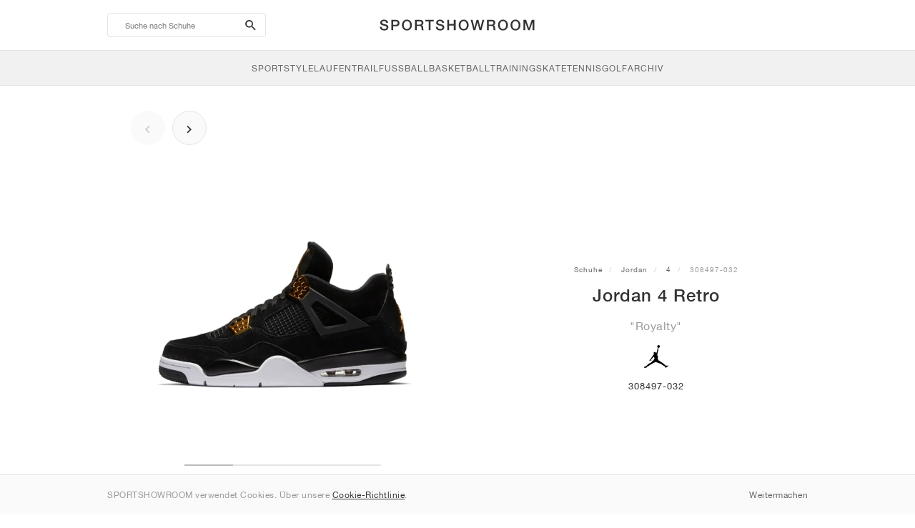

--- FILE ---
content_type: text/html; charset=UTF-8
request_url: https://sportshowroom.at/jordan-4-retro-royalty-308497-032
body_size: 11671
content:
<!DOCTYPE html> <html lang="de-AT" dir="ltr"> <head>  <meta name="ir-site-verification-token" value="-1466194374"/>
<meta name="robots" content="index,follow"/>
<meta charset="utf-8"/>
<meta http-equiv="X-UA-Compatible" content="IE=edge"/>
<meta name="viewport" content="width=device-width, initial-scale=1"/>
<meta name="csrf-token" content="DqnTzzu2hI1gC3foLlYRZSqx6iDsb0w7Szaq0LIH"/>
<meta property="og:type" content="article"/>
<meta property="og:site_name" content="SPORTSHOWROOM"/>
<meta property="fb:app_id" content="2535948399846962"/>
<meta name="twitter:card" content="summary"/>
<meta property="og:url" content="https://sportshowroom.at/jordan-4-retro-royalty-308497-032"/>
<meta name="twitter:url" content="https://sportshowroom.at/jordan-4-retro-royalty-308497-032"/>
<link rel="canonical" href="https://sportshowroom.at/jordan-4-retro-royalty-308497-032"/>
<title>Jordan 4 Retro &quot;Royalty&quot; • Schuhe • Herren • Sportstyle | SPORTSHOWROOM AT</title>
<meta property="og:title" content="Jordan 4 Retro &quot;Royalty&quot; • Schuhe • Herren • Sportstyle | SPORTSHOWROOM AT"/>
<meta name="twitter:title" content="Jordan 4 Retro &quot;Royalty&quot; • Schuhe • Herren • Sportstyle | SPORTSHOWROOM AT"/>
<meta property="og:image" content="https://imagedelivery.net/2DfovxNet9Syc-4xYpcsGg/747f0b3d-1d5a-4e84-3e3e-f4bbdb8a3200/public" itemprop="image"/>
<link rel="apple-touch-icon" sizes="180x180" href="https://sportshowroom.at/themes/sportshowroom/favicons/apple-touch-icon.png?v=10"/>
<link rel="icon" type="image/png" href="https://sportshowroom.at/themes/sportshowroom/favicons/favicon-32x32.png?v=10" sizes="32x32"/>
<link rel="icon" type="image/png" href="https://sportshowroom.at/themes/sportshowroom/favicons/favicon-16x16.png?v=10" sizes="16x16"/>
<link rel="manifest" href="https://sportshowroom.at/themes/sportshowroom/favicons/site.webmanifest?v=10"/>
<link rel="mask-icon" href="https://sportshowroom.at/themes/sportshowroom/favicons/safari-pinned-tab.svg?v=10" color="#5bbad5"/>
<link rel="shortcut icon" href="https://sportshowroom.at/themes/sportshowroom/favicons/favicon.ico?v=10"/>
<meta name="theme-color" content="#ffffff"/>
<meta name="msapplication-config" content="https://sportshowroom.at/themes/sportshowroom/favicons/browserconfig.xml?v=10"/>
<meta name="description" content="Finde deine Jordan 4 Retro &quot;Royalty&quot; 308497-032. Auf Sportshowroom.at entdecken Sie alle 4 Schuhe in Österreich."/>
<meta property="og:description" content="Finde deine Jordan 4 Retro &quot;Royalty&quot; 308497-032. Auf Sportshowroom.at entdecken Sie alle 4 Schuhe in Österreich."/>
<meta name="twitter:description" content="Finde deine Jordan 4 Retro &quot;Royalty&quot; 308497-032. Auf Sportshowroom.at entdecken Sie alle 4 Schuhe in Österreich."/>
<meta name="keywords" content="Jordan 4 308497-032"/> <link href="/build/css/customer.css?id=ad9f1b807aa7d9e8b86e" rel="stylesheet"> <link href="/build/css/sportshowroom.css?id=a8cf15c3094b577abc2c" rel="stylesheet">  <link type="text/css" rel="stylesheet" href="/build/css/product.css?id=4eb1e5e28bc933ae7189">  <noscript> <style> .yesscript { display: none; } </style> </noscript> <script>
    const failed_images = [];
    const failed_image_url = 'https://sportshowroom.at/product/retry-image';
    window.handleFailedImage = function (src) {
        failed_images.push(src);
    };
</script>
 </head> <body id="theme-sportshowroom" class="ltr"> <header onclick="void(0)"> <div class="top-header container"> <i class="search-bar-open xs mdi  mdi-magnify "></i> <i class="click-menu-open xs mdi mdi-menu"></i> <div class="search-bar-container "> <form action="https://sportshowroom.at/schuhe" method="GET" role="form" class="search-bar recaptcha-form" data-recaptcha-action="search">  <button type="submit" class="submit-btn"> <span class="sr-only">search-btn</span> <i class="icon_search mdi mdi-magnify"></i> </button> <button class="close-btn"> <i class="mdi mdi-close"></i> </button> <button class="clear-btn"> <span class="clear-search">Lösch</span> </button> <div class="input-container"> <input name="suche" value="" placeholder="Suche nach Schuhe" autocomplete="off" data-suggestions-url="https://sportshowroom.at/ajax_get_page_suggestions"> </div> </form> <div class="suggestions-container"> <a class="near-me-btn" href="https://sportshowroom.at/schuhe?Reihenfolge=_geo_distance-asc"> <i class="mdi mdi-navigation-variant-outline"></i> Nearby </a> <ul class="suggestions"> </ul> </div> </div> <a href="/" id="home-link">  <img role="img" alt="SPORTSHOWROOM" src="/themes/sportshowroom/images/wordmark.svg?v=3" width="225" height="24">  </a> </div> <div class="bottom-header"> <nav class="click-menu"> <ul class="submenu submenu-0">  <li>  <a href="/schuhe" class="title title-0" >  <span class="title-text">SportStyle</span>  </a>   <a href="/schuhe" class="all-text all-text-0" > All </a>   <ul class="submenu submenu-1">  <li>  <a href="https://sportshowroom.at/nike-schuhe" class="title title-1" >  <span class="title-text">Nike 1</span>  </a>    <ul class="submenu submenu-2">  <li>  <a href="/nike-schuhe" class="title title-2" >  <span class="title-text">Nike</span>  </a>   <a href="/nike-schuhe" class="all-text all-text-2" > All </a>   <ul class="submenu submenu-3">  <li>  <a href="/nike-dunk-sneaker" class="title title-3" >  <span class="title-text">Dunk</span>  </a>    </li>  <li>  <a href="/nike-air-force-1-sneaker" class="title title-3" >  <span class="title-text">Air Force 1</span>  </a>    </li>  <li>  <a href="/nike-blazer-sneaker" class="title title-3" >  <span class="title-text">Blazer</span>  </a>    </li>  <li>  <a href="/nike-cortez-sneaker" class="title title-3" >  <span class="title-text">Cortez</span>  </a>    </li>  <li>  <a href="/nike-vomero-5-sneaker" class="title title-3" >  <span class="title-text">Vomero 5</span>  </a>    </li>  <li>  <a href="/nike-v2k-run-sneaker" class="title title-3" >  <span class="title-text">V2K Run</span>  </a>    </li>  <li>  <a href="/nike-p-6000-sneaker" class="title title-3" >  <span class="title-text">P-6000</span>  </a>    </li>  <li>  <a href="/nike-v5-rnr-sneaker" class="title title-3" >  <span class="title-text">V5 RNR</span>  </a>    </li>  <li>  <a href="/nike-initiator-sneaker" class="title title-3" >  <span class="title-text">Initiator</span>  </a>    </li>  <li>  <a href="/nike-air-superfly-sneaker" class="title title-3" >  <span class="title-text">Air Superfly</span>  </a>    </li>  <li>  <a href="/nike-shox-sneaker" class="title title-3" >  <span class="title-text">Shox</span>  </a>    </li>  <li>  <a href="/nike-air-pegasus-2005-sneaker" class="title title-3" >  <span class="title-text">Air Pegasus 2005</span>  </a>    </li>  <li>  <a href="/nike-astrograbber-sneaker" class="title title-3" >  <span class="title-text">Astrograbber</span>  </a>    </li>  <li>  <a href="/nike-field-general-sneaker" class="title title-3" >  <span class="title-text">Field General</span>  </a>    </li>  <li>  <a href="/nike-killshot-2-sneaker" class="title title-3" >  <span class="title-text">Killshot 2</span>  </a>    </li>  <li>  <a href="/nike-total-90-sneaker" class="title title-3" >  <span class="title-text">Total 90</span>  </a>    </li>  <li>  <a href="/nike-ava-rover-sneaker" class="title title-3" >  <span class="title-text">Ava Rover</span>  </a>    </li>  <li>  <a href="/nike-rejuven8-schuhe" class="title title-3" >  <span class="title-text">Rejuven8</span>  </a>    </li>  <li>  <a href="/nike-air-rift-sneaker" class="title title-3" >  <span class="title-text">Air Rift</span>  </a>    </li>  </ul>  </li>  </ul>  </li>  <li>  <a href="https://sportshowroom.at/nike-schuhe" class="title title-1" >  <span class="title-text">Nike 2</span>  </a>    <ul class="submenu submenu-2">  <li>  <a href="/nike-air-max-schuhe" class="title title-2" >  <span class="title-text">Air Max</span>  </a>   <a href="/nike-air-max-schuhe" class="all-text all-text-2" > All </a>   <ul class="submenu submenu-3">  <li>  <a href="/nike-air-max-1-sneaker" class="title title-3" >  <span class="title-text">1</span>  </a>    </li>  <li>  <a href="/nike-air-max-90-sneaker" class="title title-3" >  <span class="title-text">90</span>  </a>    </li>  <li>  <a href="/nike-air-max-95-sneaker" class="title title-3" >  <span class="title-text">95</span>  </a>    </li>  <li>  <a href="/nike-air-max-97-sneaker" class="title title-3" >  <span class="title-text">97</span>  </a>    </li>  <li>  <a href="/nike-air-max-plus-sneaker" class="title title-3" >  <span class="title-text">Plus</span>  </a>    </li>  <li>  <a href="/nike-vapormax-sneaker" class="title title-3" >  <span class="title-text">VaporMax</span>  </a>    </li>  <li>  <a href="/nike-air-max-270-sneaker" class="title title-3" >  <span class="title-text">270</span>  </a>    </li>  <li>  <a href="/nike-air-max-dn-sneaker" class="title title-3" >  <span class="title-text">Dn</span>  </a>    </li>  <li>  <a href="/nike-air-max-sndr-sneaker" class="title title-3" >  <span class="title-text">SNDR</span>  </a>    </li>  <li>  <a href="/nike-air-180-sneaker" class="title title-3" >  <span class="title-text">180</span>  </a>    </li>  <li>  <a href="/nike-air-max-tl-2-5-sneaker" class="title title-3" >  <span class="title-text">TL 2.5</span>  </a>    </li>  <li>  <a href="/nike-air-max-portal-sneaker" class="title title-3" >  <span class="title-text">Portal</span>  </a>    </li>  <li>  <a href="/nike-air-max-muse-sneaker" class="title title-3" >  <span class="title-text">Muse</span>  </a>    </li>  <li>  <a href="/nike-air-max-craze-sneaker" class="title title-3" >  <span class="title-text">Craze</span>  </a>    </li>  <li>  <a href="/nike-air-max-moto-2k-sneaker" class="title title-3" >  <span class="title-text">Moto 2K</span>  </a>    </li>  <li>  <a href="/nike-air-max-phenomena-sneaker" class="title title-3" >  <span class="title-text">Phenomena</span>  </a>    </li>  <li>  <a href="/nike-air-max-1000-sneaker" class="title title-3" >  <span class="title-text">1000</span>  </a>    </li>  </ul>  </li>  </ul>  </li>  <li>  <a href="https://sportshowroom.at/nike-schuhe" class="title title-1" >  <span class="title-text">Nike 3</span>  </a>    <ul class="submenu submenu-2">  <li>  <a href="/adidas-schuhe" class="title title-2" >  <span class="title-text">adidas</span>  </a>   <a href="/adidas-schuhe" class="all-text all-text-2" > All </a>   <ul class="submenu submenu-3">  <li>  <a href="/adidas-samba-sneaker" class="title title-3" >  <span class="title-text">Samba</span>  </a>    </li>  <li>  <a href="/adidas-gazelle-sneaker" class="title title-3" >  <span class="title-text">Gazelle</span>  </a>    </li>  <li>  <a href="/adidas-superstar-sneaker" class="title title-3" >  <span class="title-text">Superstar</span>  </a>    </li>  <li>  <a href="/adidas-handball-spezial-sneaker" class="title title-3" >  <span class="title-text">Handball Spezial</span>  </a>    </li>  <li>  <a href="/adidas-campus-00s-sneaker" class="title title-3" >  <span class="title-text">Campus 00s</span>  </a>    </li>  <li>  <a href="/adidas-sl-72-sneaker" class="title title-3" >  <span class="title-text">SL 72</span>  </a>    </li>  <li>  <a href="/adidas-jabbar-sneaker" class="title title-3" >  <span class="title-text">Jabbar</span>  </a>    </li>  <li>  <a href="/adidas-taekwondo-sneaker" class="title title-3" >  <span class="title-text">Taekwondo</span>  </a>    </li>  <li>  <a href="/adidas-tokyo-sneaker" class="title title-3" >  <span class="title-text">Tokyo</span>  </a>    </li>  <li>  <a href="/adidas-japan-sneaker" class="title title-3" >  <span class="title-text">Japan</span>  </a>    </li>  <li>  <a href="/adidas-adizero-aruku-sneaker" class="title title-3" >  <span class="title-text">Adizero Aruku</span>  </a>    </li>  <li>  <a href="/adidas-lightblaze-sneaker" class="title title-3" >  <span class="title-text">Lightblaze</span>  </a>    </li>  <li>  <a href="/adidas-megaride-sneaker" class="title title-3" >  <span class="title-text">Megaride</span>  </a>    </li>  <li>  <a href="/adidas-adiracer-sneaker" class="title title-3" >  <span class="title-text">Adiracer</span>  </a>    </li>  <li>  <a href="/adidas-italia-sneaker" class="title title-3" >  <span class="title-text">Italia</span>  </a>    </li>  <li>  <a href="/adidas-forum-sneaker" class="title title-3" >  <span class="title-text">Forum</span>  </a>    </li>  <li>  <a href="/adidas-hamburg-sneaker" class="title title-3" >  <span class="title-text">Hamburg</span>  </a>    </li>  </ul>  </li>  </ul>  </li>  <li>  <a href="https://sportshowroom.at/nike-schuhe" class="title title-1" >  <span class="title-text">Nike 4</span>  </a>    <ul class="submenu submenu-2">  <li>  <a href="/jordan-sneaker" class="title title-2" >  <span class="title-text">Jordan</span>  </a>   <a href="/jordan-sneaker" class="all-text all-text-2" > All </a>   <ul class="submenu submenu-3">  <li>  <a href="/jordan-1-sneaker" class="title title-3" >  <span class="title-text">1</span>  </a>    </li>  <li>  <a href="/jordan-2-sneaker" class="title title-3" >  <span class="title-text">2</span>  </a>    </li>  <li>  <a href="/jordan-3-sneaker" class="title title-3" >  <span class="title-text">3</span>  </a>    </li>  <li>  <a href="/jordan-4-sneaker" class="title title-3" >  <span class="title-text">4</span>  </a>    </li>  <li>  <a href="/jordan-5-sneaker" class="title title-3" >  <span class="title-text">5</span>  </a>    </li>  <li>  <a href="/jordan-6-sneaker" class="title title-3" >  <span class="title-text">6</span>  </a>    </li>  <li>  <a href="/jordan-11-sneaker" class="title title-3" >  <span class="title-text">11</span>  </a>    </li>  <li>  <a href="/jordan-12-sneaker" class="title title-3" >  <span class="title-text">12</span>  </a>    </li>  <li>  <a href="/jordan-13-sneaker" class="title title-3" >  <span class="title-text">13</span>  </a>    </li>  <li>  <a href="/jordan-14-sneaker" class="title title-3" >  <span class="title-text">14</span>  </a>    </li>  <li>  <a href="/jordan-flight-court-sneaker" class="title title-3" >  <span class="title-text">Flight Court</span>  </a>    </li>  <li>  <a href="/jordan-spizike-sneaker" class="title title-3" >  <span class="title-text">Spizike</span>  </a>    </li>  <li>  <a href="/jordan-trunner-sneaker" class="title title-3" >  <span class="title-text">Trunner</span>  </a>    </li>  <li>  <a href="/jordan-mule-schuhe" class="title title-3" >  <span class="title-text">Mule</span>  </a>    </li>  <li>  <a href="/jordan-legacy-312-sneaker" class="title title-3" >  <span class="title-text">Legacy 312</span>  </a>    </li>  <li>  <a href="/jordan-jumpman-jack-sneaker" class="title title-3" >  <span class="title-text">Jumpman Jack</span>  </a>    </li>  </ul>  </li>  </ul>  </li>  <li>  <a href="https://sportshowroom.at/nike-schuhe" class="title title-1" >  <span class="title-text">Nike 5</span>  </a>    <ul class="submenu submenu-2">  <li>  <a href="/new-balance-schuhe" class="title title-2" >  <span class="title-text">New Balance</span>  </a>   <a href="/new-balance-schuhe" class="all-text all-text-2" > All </a>   <ul class="submenu submenu-3">  <li>  <a href="/new-balance-327-sneaker" class="title title-3" >  <span class="title-text">327</span>  </a>    </li>  <li>  <a href="/new-balance-550-sneaker" class="title title-3" >  <span class="title-text">550</span>  </a>    </li>  <li>  <a href="/new-balance-530-sneaker" class="title title-3" >  <span class="title-text">530</span>  </a>    </li>  <li>  <a href="/new-balance-2002r-sneaker" class="title title-3" >  <span class="title-text">2002R</span>  </a>    </li>  <li>  <a href="/new-balance-1906-sneaker" class="title title-3" >  <span class="title-text">1906</span>  </a>    </li>  <li>  <a href="/new-balance-9060-sneaker" class="title title-3" >  <span class="title-text">9060</span>  </a>    </li>  <li>  <a href="/new-balance-480-sneaker" class="title title-3" >  <span class="title-text">480</span>  </a>    </li>  <li>  <a href="/new-balance-990-sneaker" class="title title-3" >  <span class="title-text">990</span>  </a>    </li>  <li>  <a href="/new-balance-991-sneaker" class="title title-3" >  <span class="title-text">991</span>  </a>    </li>  <li>  <a href="/new-balance-t500-sneaker" class="title title-3" >  <span class="title-text">T500</span>  </a>    </li>  <li>  <a href="/new-balance-1000-sneaker" class="title title-3" >  <span class="title-text">1000</span>  </a>    </li>  <li>  <a href="/new-balance-740-sneaker" class="title title-3" >  <span class="title-text">740</span>  </a>    </li>  <li>  <a href="/new-balance-2010-sneaker" class="title title-3" >  <span class="title-text">2010</span>  </a>    </li>  <li>  <a href="/new-balance-471-sneaker" class="title title-3" >  <span class="title-text">471</span>  </a>    </li>  <li>  <a href="/new-balance-allerdale-sneaker" class="title title-3" >  <span class="title-text">Allerdale</span>  </a>    </li>  <li>  <a href="/new-balance-2000-sneaker" class="title title-3" >  <span class="title-text">2000</span>  </a>    </li>  <li>  <a href="/new-balance-204l-sneaker" class="title title-3" >  <span class="title-text">204L</span>  </a>    </li>  <li>  <a href="/new-balance-860v2-sneaker" class="title title-3" >  <span class="title-text">860v2</span>  </a>    </li>  </ul>  </li>  </ul>  </li>  <li>  <a href="https://sportshowroom.at/nike-schuhe" class="title title-1" >  <span class="title-text">Nike 6</span>  </a>    <ul class="submenu submenu-2">  <li>  <a href="/asics-schuhe" class="title title-2" >  <span class="title-text">ASICS</span>  </a>   <a href="/asics-schuhe" class="all-text all-text-2" > All </a>   <ul class="submenu submenu-3">  <li>  <a href="/asics-gel-kayano-14-sneaker" class="title title-3" >  <span class="title-text">Gel-Kayano 14</span>  </a>    </li>  <li>  <a href="/asics-gel-kayano-20-sneaker" class="title title-3" >  <span class="title-text">Gel-Kayano 20</span>  </a>    </li>  <li>  <a href="/asics-gel-nimbus-10-1-sneaker" class="title title-3" >  <span class="title-text">Gel-Nimbus 10.1</span>  </a>    </li>  <li>  <a href="/asics-gel-nimbus-9-sneaker" class="title title-3" >  <span class="title-text">Gel-Nimbus 9</span>  </a>    </li>  <li>  <a href="/asics-gel-nyc-sneaker" class="title title-3" >  <span class="title-text">Gel-NYC</span>  </a>    </li>  <li>  <a href="/asics-gel-1130-sneaker" class="title title-3" >  <span class="title-text">Gel-1130</span>  </a>    </li>  <li>  <a href="/asics-gt-2160-sneaker" class="title title-3" >  <span class="title-text">GT-2160</span>  </a>    </li>  <li>  <a href="/asics-gel-quantum-sneaker" class="title title-3" >  <span class="title-text">Gel-Quantum</span>  </a>    </li>  <li>  <a href="/asics-gel-venture-6-sneaker" class="title title-3" >  <span class="title-text">Gel-Venture 6</span>  </a>    </li>  <li>  <a href="/asics-gel-kinetic-fluent-sneaker" class="title title-3" >  <span class="title-text">Gel-Kinetic Fluent</span>  </a>    </li>  <li>  <a href="/asics-gel-ds-trainer-14-sneaker" class="title title-3" >  <span class="title-text">Gel-DS Trainer 14</span>  </a>    </li>  <li>  <a href="/asics-gel-k1011-sneaker" class="title title-3" >  <span class="title-text">Gel-K1011</span>  </a>    </li>  <li>  <a href="/asics-gel-kayano-12-1-sneaker" class="title title-3" >  <span class="title-text">Gel-Kayano 12.1</span>  </a>    </li>  <li>  <a href="/asics-gel-cumulus-16-sneaker" class="title title-3" >  <span class="title-text">Gel-Cumulus 16</span>  </a>    </li>  </ul>  </li>  </ul>  </li>  <li>  <a href="https://sportshowroom.at/nike-schuhe" class="title title-1" >  <span class="title-text">Nike 7</span>  </a>    <ul class="submenu submenu-2">  <li>  <a href="/puma-schuhe" class="title title-2" >  <span class="title-text">PUMA</span>  </a>   <a href="/puma-schuhe" class="all-text all-text-2" > All </a>   <ul class="submenu submenu-3">  <li>  <a href="/puma-suede-sneaker" class="title title-3" >  <span class="title-text">Suede</span>  </a>    </li>  <li>  <a href="/puma-suede-xl-sneaker" class="title title-3" >  <span class="title-text">Suede XL</span>  </a>    </li>  <li>  <a href="/puma-palermo-sneaker" class="title title-3" >  <span class="title-text">Palermo</span>  </a>    </li>  <li>  <a href="/puma-speedcat-sneaker" class="title title-3" >  <span class="title-text">Speedcat</span>  </a>    </li>  <li>  <a href="/puma-mostro-sneaker" class="title title-3" >  <span class="title-text">Mostro</span>  </a>    </li>  <li>  <a href="/puma-inhale-sneaker" class="title title-3" >  <span class="title-text">Inhale</span>  </a>    </li>  <li>  <a href="/puma-h-street-sneaker" class="title title-3" >  <span class="title-text">H-Street</span>  </a>    </li>  <li>  <a href="/puma-king-indoor-sneaker" class="title title-3" >  <span class="title-text">King Indoor</span>  </a>    </li>  <li>  <a href="/puma-v-s1-sneaker" class="title title-3" >  <span class="title-text">V-S1</span>  </a>    </li>  </ul>  </li>  <li>  <a href="/schuhe" class="title title-2" >  <span class="title-text">Brands</span>  </a>   <a href="/schuhe" class="all-text all-text-2" > All </a>   <ul class="submenu submenu-3">  <li>  <a href="/on-schuhe" class="title title-3" >  <span class="title-text">On</span>  </a>    </li>  <li>  <a href="/converse-sneaker" class="title title-3" >  <span class="title-text">Converse</span>  </a>    </li>  <li>  <a href="/vans-schuhe" class="title title-3" >  <span class="title-text">Vans</span>  </a>    </li>  <li>  <a href="/hoka-schuhe" class="title title-3" >  <span class="title-text">HOKA</span>  </a>    </li>  <li>  <a href="/saucony-schuhe" class="title title-3" >  <span class="title-text">Saucony</span>  </a>    </li>  <li>  <a href="/salomon-schuhe" class="title title-3" >  <span class="title-text">Salomon</span>  </a>    </li>  <li>  <a href="/mizuno-schuhe" class="title title-3" >  <span class="title-text">Mizuno</span>  </a>    </li>  </ul>  </li>  </ul>  </li>  </ul>  </li>  <li>  <a href="/schuhe" class="title title-0" >  <span class="title-text">Laufen</span>  </a>   <a href="/schuhe" class="all-text all-text-0" > All </a>   <ul class="submenu submenu-1">  <li>  <a href="https://sportshowroom.at/jordan-sneaker" class="title title-1" >  <span class="title-text">Jordan row 1</span>  </a>    <ul class="submenu submenu-2">  <li>  <a href="/nike-schuhe" class="title title-2" >  <span class="title-text">Nike</span>  </a>   <a href="/nike-schuhe" class="all-text all-text-2" > All </a>   <ul class="submenu submenu-3">  <li>  <a href="/nike-alphafly-laufschuhe" class="title title-3" >  <span class="title-text">Alphafly</span>  </a>    </li>  <li>  <a href="/nike-vaporfly-laufschuhe" class="title title-3" >  <span class="title-text">Vaporfly</span>  </a>    </li>  <li>  <a href="/nike-zoom-fly-laufschuhe" class="title title-3" >  <span class="title-text">Zoom Fly</span>  </a>    </li>  <li>  <a href="/nike-pegasus-laufschuhe" class="title title-3" >  <span class="title-text">Pegasus</span>  </a>    </li>  <li>  <a href="/nike-vomero-laufschuhe" class="title title-3" >  <span class="title-text">Vomero</span>  </a>    </li>  <li>  <a href="/nike-structure-laufschuhe" class="title title-3" >  <span class="title-text">Structure</span>  </a>    </li>  <li>  <a href="/nike-maxfly-sprint-spikes" class="title title-3" >  <span class="title-text">Maxfly</span>  </a>    </li>  <li>  <a href="/nike-dragonfly-langstrecken-spikes" class="title title-3" >  <span class="title-text">Dragonfly</span>  </a>    </li>  <li>  <a href="/nike-victory-langstrecken-spikes" class="title title-3" >  <span class="title-text">Victory</span>  </a>    </li>  </ul>  </li>  </ul>  </li>  <li>  <a href="https://sportshowroom.at/jordan-sneaker" class="title title-1" >  <span class="title-text">Row 2</span>  </a>    <ul class="submenu submenu-2">  <li>  <a href="/adidas-schuhe" class="title title-2" >  <span class="title-text">adidas</span>  </a>   <a href="/adidas-schuhe" class="all-text all-text-2" > All </a>   <ul class="submenu submenu-3">  <li>  <a href="/adidas-4dfwd-laufschuhe" class="title title-3" >  <span class="title-text">4DFWD</span>  </a>    </li>  <li>  <a href="/adidas-supernova-laufschuhe" class="title title-3" >  <span class="title-text">Supernova</span>  </a>    </li>  <li>  <a href="/adidas-adistar-laufschuhe" class="title title-3" >  <span class="title-text">Adistar</span>  </a>    </li>  <li>  <a href="/adidas-ultraboost-laufschuhe" class="title title-3" >  <span class="title-text">Ultraboost</span>  </a>    </li>  <li>  <a href="/adidas-adizero-adios-pro-laufschuhe" class="title title-3" >  <span class="title-text">Adizero Adios Pro</span>  </a>    </li>  <li>  <a href="/adidas-adizero-boston-laufschuhe" class="title title-3" >  <span class="title-text">Adizero Boston</span>  </a>    </li>  <li>  <a href="/adidas-adizero-evo-sl-laufschuhe" class="title title-3" >  <span class="title-text">Adizero EVO SL</span>  </a>    </li>  </ul>  </li>  </ul>  </li>  <li>  <a href="https://sportshowroom.at/jordan-sneaker" class="title title-1" >  <span class="title-text">Row 3</span>  </a>    <ul class="submenu submenu-2">  <li>  <a href="/new-balance-schuhe" class="title title-2" >  <span class="title-text">New Balance</span>  </a>   <a href="/new-balance-schuhe" class="all-text all-text-2" > All </a>   <ul class="submenu submenu-3">  <li>  <a href="/new-balance-fresh-foam-1080-laufschuhe" class="title title-3" >  <span class="title-text">Fresh Foam X 1080</span>  </a>    </li>  <li>  <a href="/new-balance-fresh-foam-860-laufschuhe" class="title title-3" >  <span class="title-text">Fresh Foam X 860</span>  </a>    </li>  <li>  <a href="/new-balance-fresh-foam-880-laufschuhe" class="title title-3" >  <span class="title-text">Fresh Foam X 880</span>  </a>    </li>  <li>  <a href="/new-balance-fresh-foam-more-laufschuhe" class="title title-3" >  <span class="title-text">Fresh Foam X More</span>  </a>    </li>  <li>  <a href="/new-balance-fuelcell-rebel-laufschuhe" class="title title-3" >  <span class="title-text">FuelCell Rebel</span>  </a>    </li>  <li>  <a href="/new-balance-fuelcell-supercomp-elite-laufschuhe" class="title title-3" >  <span class="title-text">FuelCell SuperComp Elite</span>  </a>    </li>  </ul>  </li>  </ul>  </li>  <li>  <a href="https://sportshowroom.at/schuhe" class="title title-1" >  <span class="title-text">Row 4</span>  </a>    <ul class="submenu submenu-2">  <li>  <a href="/asics-schuhe" class="title title-2" >  <span class="title-text">ASICS</span>  </a>   <a href="/asics-schuhe" class="all-text all-text-2" > All </a>   <ul class="submenu submenu-3">  <li>  <a href="/asics-gel-nimbus-laufschuhe" class="title title-3" >  <span class="title-text">Gel-Nimbus</span>  </a>    </li>  <li>  <a href="/asics-gel-kayano-laufschuhe" class="title title-3" >  <span class="title-text">Gel-Kayano</span>  </a>    </li>  <li>  <a href="/asics-gel-cumulus-laufschuhe" class="title title-3" >  <span class="title-text">Gel-Cumulus</span>  </a>    </li>  <li>  <a href="/asics-gt-2000-laufschuhe" class="title title-3" >  <span class="title-text">GT-2000</span>  </a>    </li>  <li>  <a href="/asics-novablast-laufschuhe" class="title title-3" >  <span class="title-text">Novablast</span>  </a>    </li>  <li>  <a href="/asics-superblast-laufschuhe" class="title title-3" >  <span class="title-text">Superblast</span>  </a>    </li>  <li>  <a href="/asics-metaspeed-laufschuhe" class="title title-3" >  <span class="title-text">Metaspeed</span>  </a>    </li>  </ul>  </li>  </ul>  </li>  <li>  <a href="https://sportshowroom.at/schuhe" class="title title-1" >  <span class="title-text">Row 5</span>  </a>    <ul class="submenu submenu-2">  <li>  <a href="/puma-schuhe" class="title title-2" >  <span class="title-text">PUMA</span>  </a>   <a href="/puma-schuhe" class="all-text all-text-2" > All </a>   <ul class="submenu submenu-3">  <li>  <a href="/puma-deviate-nitro-laufschuhe" class="title title-3" >  <span class="title-text">Deviate NITRO™</span>  </a>    </li>  <li>  <a href="/puma-deviate-nitro-elite-laufschuhe" class="title title-3" >  <span class="title-text">Deviate NITRO™ Elite</span>  </a>    </li>  <li>  <a href="/puma-fast-r-nitro-elite-laufschuhe" class="title title-3" >  <span class="title-text">FAST-R NITRO™ Elite</span>  </a>    </li>  <li>  <a href="/puma-magmax-nitro-laufschuhe" class="title title-3" >  <span class="title-text">MagMax NITRO™</span>  </a>    </li>  <li>  <a href="/puma-forever-run-nitro-laufschuhe" class="title title-3" >  <span class="title-text">ForeverRun NITRO™</span>  </a>    </li>  <li>  <a href="/puma-velocity-nitro-laufschuhe" class="title title-3" >  <span class="title-text">Velocity NITRO™</span>  </a>    </li>  </ul>  </li>  </ul>  </li>  <li>  <a href="https://sportshowroom.at/schuhe" class="title title-1" >  <span class="title-text">Row 6</span>  </a>    <ul class="submenu submenu-2">  <li>  <a href="/schuhe" class="title title-2" >  <span class="title-text">Brands</span>  </a>   <a href="/schuhe" class="all-text all-text-2" > All </a>   <ul class="submenu submenu-3">  <li>  <a href="/on-schuhe" class="title title-3" >  <span class="title-text">On</span>  </a>    </li>  <li>  <a href="/hoka-schuhe" class="title title-3" >  <span class="title-text">HOKA</span>  </a>    </li>  <li>  <a href="/saucony-schuhe" class="title title-3" >  <span class="title-text">Saucony</span>  </a>    </li>  <li>  <a href="/mizuno-schuhe" class="title title-3" >  <span class="title-text">Mizuno</span>  </a>    </li>  </ul>  </li>  </ul>  </li>  </ul>  </li>  <li>  <a href="/schuhe" class="title title-0" >  <span class="title-text">Trail</span>  </a>   <a href="/schuhe" class="all-text all-text-0" > All </a>   <ul class="submenu submenu-1">  <li>  <a href="https://sportshowroom.at/schuhe" class="title title-1" >  <span class="title-text">Row 1</span>  </a>    <ul class="submenu submenu-2">  <li>  <a href="/nike-schuhe" class="title title-2" >  <span class="title-text">Nike</span>  </a>   <a href="/nike-schuhe" class="all-text all-text-2" > All </a>   <ul class="submenu submenu-3">  <li>  <a href="/nike-acg-ultrafly-trailrunning-schuhe" class="title title-3" >  <span class="title-text">Ultrafly</span>  </a>    </li>  <li>  <a href="/nike-zegama-trailrunning-schuhe" class="title title-3" >  <span class="title-text">Zegama</span>  </a>    </li>  <li>  <a href="/nike-wildhorse-trailrunning-schuhe" class="title title-3" >  <span class="title-text">Wildhorse</span>  </a>    </li>  <li>  <a href="/nike-kiger-trailrunning-schuhe" class="title title-3" >  <span class="title-text">Kiger</span>  </a>    </li>  <li>  <a href="/nike-pegasus-trail-laufschuhe" class="title title-3" >  <span class="title-text">Pegasus</span>  </a>    </li>  <li>  <a href="/nike-juniper-trailrunning-schuhe" class="title title-3" >  <span class="title-text">Juniper</span>  </a>    </li>  </ul>  </li>  </ul>  </li>  <li>  <a href="https://sportshowroom.at/schuhe" class="title title-1" >  <span class="title-text">Row 2</span>  </a>    <ul class="submenu submenu-2">  <li>  <a href="/adidas-schuhe" class="title title-2" >  <span class="title-text">adidas</span>  </a>   <a href="/adidas-schuhe" class="all-text all-text-2" > All </a>   <ul class="submenu submenu-3">  <li>  <a href="/adidas-terrex-agravic-trailrunning-schuhe" class="title title-3" >  <span class="title-text">Terrex Agravic</span>  </a>    </li>  <li>  <a href="/adidas-terrex-soulstride-trailrunning-schuhe" class="title title-3" >  <span class="title-text">Terrex Soulstride</span>  </a>    </li>  <li>  <a href="/adidas-terrex-tracerocker-trailrunning-schuhe" class="title title-3" >  <span class="title-text">Terrex Tracerocker</span>  </a>    </li>  <li>  <a href="/adidas-terrex-free-hiker-wanderschuhe" class="title title-3" >  <span class="title-text">Terrex Free Hiker</span>  </a>    </li>  <li>  <a href="/adidas-terrex-skychaser-wanderschuhe" class="title title-3" >  <span class="title-text">Terrex Skychaser</span>  </a>    </li>  <li>  <a href="/adidas-terrex-trailmaker-wanderschuhe" class="title title-3" >  <span class="title-text">Terrex Trailmaker</span>  </a>    </li>  </ul>  </li>  </ul>  </li>  <li>  <a href="https://sportshowroom.at/schuhe" class="title title-1" >  <span class="title-text">Row 3</span>  </a>    <ul class="submenu submenu-2">  <li>  <a href="/new-balance-schuhe" class="title title-2" >  <span class="title-text">New Balance</span>  </a>   <a href="/new-balance-schuhe" class="all-text all-text-2" > All </a>   <ul class="submenu submenu-3">  <li>  <a href="/new-balance-fresh-foam-hierro-trailrunning-schuhe" class="title title-3" >  <span class="title-text">Fresh Foam X Hierro</span>  </a>    </li>  <li>  <a href="/new-balance-fresh-foam-garoe-trailrunning-schuhe" class="title title-3" >  <span class="title-text">Fresh Foam X Garoé</span>  </a>    </li>  <li>  <a href="/new-balance-nitrel-trailrunning-schuhe" class="title title-3" >  <span class="title-text">Nitrel</span>  </a>    </li>  <li>  <a href="/new-balance-tektrel-wanderschuhe" class="title title-3" >  <span class="title-text">Tektrel</span>  </a>    </li>  </ul>  </li>  </ul>  </li>  <li>  <a href="https://sportshowroom.at/schuhe" class="title title-1" >  <span class="title-text">Row 4</span>  </a>    <ul class="submenu submenu-2">  <li>  <a href="/asics-schuhe" class="title title-2" >  <span class="title-text">ASICS</span>  </a>   <a href="/asics-schuhe" class="all-text all-text-2" > All </a>   <ul class="submenu submenu-3">  <li>  <a href="/asics-gel-venture-trailrunning-schuhe" class="title title-3" >  <span class="title-text">Gel-Venture</span>  </a>    </li>  <li>  <a href="/asics-gel-trabuco-trailrunning-schuhe" class="title title-3" >  <span class="title-text">Gel-Trabuco</span>  </a>    </li>  <li>  <a href="/asics-gel-sonoma-trailrunning-schuhe" class="title title-3" >  <span class="title-text">Gel-Sonoma</span>  </a>    </li>  </ul>  </li>  </ul>  </li>  <li>  <a href="https://sportshowroom.at/schuhe" class="title title-1" >  <span class="title-text">Row 6</span>  </a>    <ul class="submenu submenu-2">  <li>  <a href="/puma-schuhe" class="title title-2" >  <span class="title-text">PUMA</span>  </a>   <a href="/puma-schuhe" class="all-text all-text-2" > All </a>   <ul class="submenu submenu-3">  <li>  <a href="/puma-voyage-nitro-trailrunning-schuhe" class="title title-3" >  <span class="title-text">Voyage NITRO</span>  </a>    </li>  <li>  <a href="/puma-fast-trac-nitro-trailrunning-schuhe" class="title title-3" >  <span class="title-text">Fast Trac NITRO</span>  </a>    </li>  </ul>  </li>  </ul>  </li>  <li>  <a href="https://sportshowroom.at/schuhe" class="title title-1" >  <span class="title-text">Row 7</span>  </a>    <ul class="submenu submenu-2">  <li>  <a href="/schuhe" class="title title-2" >  <span class="title-text">Brands</span>  </a>    <ul class="submenu submenu-3">  <li>  <a href="/on-schuhe" class="title title-3" >  <span class="title-text">On</span>  </a>    </li>  <li>  <a href="/hoka-schuhe" class="title title-3" >  <span class="title-text">HOKA</span>  </a>    </li>  <li>  <a href="/salomon-schuhe" class="title title-3" >  <span class="title-text">Salomon</span>  </a>    </li>  <li>  <a href="/saucony-schuhe" class="title title-3" >  <span class="title-text">Saucony</span>  </a>    </li>  </ul>  </li>  </ul>  </li>  </ul>  </li>  <li>  <a href="/schuhe" class="title title-0" >  <span class="title-text">Fußball</span>  </a>   <a href="/schuhe" class="all-text all-text-0" > All </a>   <ul class="submenu submenu-1">  <li>  <a href="https://sportshowroom.at/schuhe" class="title title-1" >  <span class="title-text">Row 1</span>  </a>    <ul class="submenu submenu-2">  <li>  <a href="/nike-schuhe" class="title title-2" >  <span class="title-text">Nike</span>  </a>   <a href="/nike-schuhe" class="all-text all-text-2" > All </a>   <ul class="submenu submenu-3">  <li>  <a href="/nike-mercurial-fussballschuhe" class="title title-3" >  <span class="title-text">Mercurial</span>  </a>    </li>  <li>  <a href="/nike-tiempo-fussballschuhe" class="title title-3" >  <span class="title-text">Tiempo</span>  </a>    </li>  <li>  <a href="/nike-phantom-fussballschuhe" class="title title-3" >  <span class="title-text">Phantom</span>  </a>    </li>  </ul>  </li>  </ul>  </li>  <li>  <a href="https://sportshowroom.at/schuhe" class="title title-1" >  <span class="title-text">Row 2</span>  </a>    <ul class="submenu submenu-2">  <li>  <a href="/adidas-schuhe" class="title title-2" >  <span class="title-text">adidas</span>  </a>   <a href="/adidas-schuhe" class="all-text all-text-2" > All </a>   <ul class="submenu submenu-3">  <li>  <a href="/adidas-predator-fussballschuhe" class="title title-3" >  <span class="title-text">Predator</span>  </a>    </li>  <li>  <a href="/adidas-f50-fussballschuhe" class="title title-3" >  <span class="title-text">F50</span>  </a>    </li>  <li>  <a href="/adidas-copa-fussballschuhe" class="title title-3" >  <span class="title-text">Copa</span>  </a>    </li>  </ul>  </li>  </ul>  </li>  <li>  <a href="https://sportshowroom.at/schuhe" class="title title-1" >  <span class="title-text">Row 3</span>  </a>    <ul class="submenu submenu-2">  <li>  <a href="/puma-schuhe" class="title title-2" >  <span class="title-text">PUMA</span>  </a>   <a href="/puma-schuhe" class="all-text all-text-2" > All </a>   <ul class="submenu submenu-3">  <li>  <a href="/puma-future-fussballschuhe" class="title title-3" >  <span class="title-text">Future</span>  </a>    </li>  <li>  <a href="/puma-ultra-fussballschuhe" class="title title-3" >  <span class="title-text">Ultra</span>  </a>    </li>  <li>  <a href="/puma-king-fussballschuhe" class="title title-3" >  <span class="title-text">King</span>  </a>    </li>  </ul>  </li>  </ul>  </li>  <li>  <a href="https://sportshowroom.at/schuhe" class="title title-1" >  <span class="title-text">Row 4</span>  </a>    <ul class="submenu submenu-2">  <li>  <a href="/new-balance-schuhe" class="title title-2" >  <span class="title-text">New Balance</span>  </a>   <a href="/new-balance-schuhe" class="all-text all-text-2" > All </a>   <ul class="submenu submenu-3">  <li>  <a href="/new-balance-tekela-fussballschuhe" class="title title-3" >  <span class="title-text">Tekela</span>  </a>    </li>  <li>  <a href="/new-balance-furon-fussballschuhe" class="title title-3" >  <span class="title-text">Furon</span>  </a>    </li>  <li>  <a href="/new-balance-442-fussballschuhe" class="title title-3" >  <span class="title-text">442</span>  </a>    </li>  </ul>  </li>  </ul>  </li>  </ul>  </li>  <li>  <a href="/schuhe" class="title title-0" >  <span class="title-text">Basketball</span>  </a>   <a href="/schuhe" class="all-text all-text-0" > All </a>   <ul class="submenu submenu-1">  <li>  <a href="https://sportshowroom.at/schuhe" class="title title-1" >  <span class="title-text">Row 1</span>  </a>    <ul class="submenu submenu-2">  <li>  <a href="/nike-schuhe" class="title title-2" >  <span class="title-text">Nike</span>  </a>   <a href="/nike-schuhe" class="all-text all-text-2" > All </a>   <ul class="submenu submenu-3">  <li>  <a href="/nike-kobe-basketballschuhe" class="title title-3" >  <span class="title-text">Kobe</span>  </a>    </li>  <li>  <a href="/nike-lebron-basketballschuhe" class="title title-3" >  <span class="title-text">LeBron</span>  </a>    </li>  <li>  <a href="/nike-kd-basketballschuhe" class="title title-3" >  <span class="title-text">KD</span>  </a>    </li>  <li>  <a href="/nike-giannis-basketballschuhe" class="title title-3" >  <span class="title-text">Giannis</span>  </a>    </li>  <li>  <a href="/nike-ja-basketballschuhe" class="title title-3" >  <span class="title-text">Ja</span>  </a>    </li>  <li>  <a href="/nike-book-basketballschuhe" class="title title-3" >  <span class="title-text">Book</span>  </a>    </li>  <li>  <a href="/nike-sabrina-basketballschuhe" class="title title-3" >  <span class="title-text">Sabrina</span>  </a>    </li>  <li>  <a href="/nike-a-one-basketballschuhe" class="title title-3" >  <span class="title-text">A&#039;One</span>  </a>    </li>  <li>  <a href="/nike-gt-hustle-basketballschuhe" class="title title-3" >  <span class="title-text">G.T. Hustle</span>  </a>    </li>  <li>  <a href="/nike-gt-cut-basketballschuhe" class="title title-3" >  <span class="title-text">G.T. Cut</span>  </a>    </li>  <li>  <a href="/nike-gt-future-basketballschuhe" class="title title-3" >  <span class="title-text">G.T. Future</span>  </a>    </li>  </ul>  </li>  </ul>  </li>  <li>  <a href="https://sportshowroom.at/schuhe" class="title title-1" >  <span class="title-text">Row 2</span>  </a>    <ul class="submenu submenu-2">  <li>  <a href="/jordan-sneaker" class="title title-2" >  <span class="title-text">Jordan</span>  </a>   <a href="/jordan-sneaker" class="all-text all-text-2" > All </a>   <ul class="submenu submenu-3">  <li>  <a href="/jordan-luka-basketballschuhe" class="title title-3" >  <span class="title-text">Luka</span>  </a>    </li>  <li>  <a href="/jordan-tatum-basketballschuhe" class="title title-3" >  <span class="title-text">Tatum</span>  </a>    </li>  <li>  <a href="/jordan-zion-basketballschuhe" class="title title-3" >  <span class="title-text">Zion</span>  </a>    </li>  <li>  <a href="/jordan-40-basketballschuhe" class="title title-3" >  <span class="title-text">40</span>  </a>    </li>  <li>  <a href="/jordan-heir-basketballschuhe" class="title title-3" >  <span class="title-text">Heir</span>  </a>    </li>  </ul>  </li>  </ul>  </li>  <li>  <a href="https://sportshowroom.at/schuhe" class="title title-1" >  <span class="title-text">Row 3</span>  </a>    <ul class="submenu submenu-2">  <li>  <a href="/adidas-schuhe" class="title title-2" >  <span class="title-text">adidas</span>  </a>   <a href="/adidas-schuhe" class="all-text all-text-2" > All </a>   <ul class="submenu submenu-3">  <li>  <a href="/adidas-anthony-edwards-basketballschuhe" class="title title-3" >  <span class="title-text">Anthony Edwards</span>  </a>    </li>  <li>  <a href="/adidas-harden-basketballschuhe" class="title title-3" >  <span class="title-text">Harden</span>  </a>    </li>  <li>  <a href="/adidas-dame-basketballschuhe" class="title title-3" >  <span class="title-text">Dame</span>  </a>    </li>  <li>  <a href="/adidas-don-basketballschuhe" class="title title-3" >  <span class="title-text">D.O.N.</span>  </a>    </li>  <li>  <a href="/adidas-adizero-select-basketballschuhe" class="title title-3" >  <span class="title-text">Adizero Select</span>  </a>    </li>  </ul>  </li>  </ul>  </li>  <li>  <a href="https://sportshowroom.at/schuhe" class="title title-1" >  <span class="title-text">Row 4</span>  </a>    <ul class="submenu submenu-2">  <li>  <a href="/puma-schuhe" class="title title-2" >  <span class="title-text">PUMA</span>  </a>   <a href="/puma-schuhe" class="all-text all-text-2" > All </a>   <ul class="submenu submenu-3">  <li>  <a href="/puma-lamelo-basketballschuhe" class="title title-3" >  <span class="title-text">LaMelo</span>  </a>    </li>  <li>  <a href="/puma-scoot-basketballschuhe" class="title title-3" >  <span class="title-text">Scoot</span>  </a>    </li>  <li>  <a href="/puma-stewie-basketballschuhe" class="title title-3" >  <span class="title-text">Stewie</span>  </a>    </li>  <li>  <a href="/puma-hali-basketballschuhe" class="title title-3" >  <span class="title-text">Hali</span>  </a>    </li>  <li>  <a href="/puma-all-pro-nitro-basketballschuhe" class="title title-3" >  <span class="title-text">All-Pro NITRO™</span>  </a>    </li>  </ul>  </li>  </ul>  </li>  <li>  <a href="https://sportshowroom.at/schuhe" class="title title-1" >  <span class="title-text">Row 5</span>  </a>    <ul class="submenu submenu-2">  <li>  <a href="/new-balance-schuhe" class="title title-2" >  <span class="title-text">New Balance</span>  </a>   <a href="/new-balance-schuhe" class="all-text all-text-2" > All </a>   <ul class="submenu submenu-3">  <li>  <a href="/new-balance-kawhi-basketballschuhe" class="title title-3" >  <span class="title-text">KAWHI</span>  </a>    </li>  <li>  <a href="/new-balance-hesi-low-basketballschuhe" class="title title-3" >  <span class="title-text">Hesi Low</span>  </a>    </li>  <li>  <a href="/new-balance-two-wxy-basketballschuhe" class="title title-3" >  <span class="title-text">TWO WXY</span>  </a>    </li>  </ul>  </li>  </ul>  </li>  </ul>  </li>  <li>  <a href="/schuhe" class="title title-0" >  <span class="title-text">Training</span>  </a>   <a href="/schuhe" class="all-text all-text-0" > All </a>   <ul class="submenu submenu-1">  <li>  <a href="https://sportshowroom.at/schuhe" class="title title-1" >  <span class="title-text">Row 1</span>  </a>    <ul class="submenu submenu-2">  <li>  <a href="/nike-schuhe" class="title title-2" >  <span class="title-text">Nike</span>  </a>   <a href="/nike-schuhe" class="all-text all-text-2" > All </a>   <ul class="submenu submenu-3">  <li>  <a href="/nike-metcon-trainingsschuhe" class="title title-3" >  <span class="title-text">Metcon</span>  </a>    </li>  <li>  <a href="/nike-free-metcon-trainingsschuhe" class="title title-3" >  <span class="title-text">Free Metcon</span>  </a>    </li>  <li>  <a href="/nike-romaleos-trainingsschuhe" class="title title-3" >  <span class="title-text">Romaleos</span>  </a>    </li>  <li>  <a href="/nike-free-2025-trainingsschuhe" class="title title-3" >  <span class="title-text">Free 2025</span>  </a>    </li>  <li>  <a href="/nike-lebron-tr1-trainingsschuhe" class="title title-3" >  <span class="title-text">LeBron TR1</span>  </a>    </li>  </ul>  </li>  </ul>  </li>  <li>  <a href="https://sportshowroom.at/schuhe" class="title title-1" >  <span class="title-text">Row 2</span>  </a>    <ul class="submenu submenu-2">  <li>  <a href="/adidas-schuhe" class="title title-2" >  <span class="title-text">adidas</span>  </a>    <ul class="submenu submenu-3">  <li>  <a href="/adidas-dropset-trainingsschuhe" class="title title-3" >  <span class="title-text">Dropset</span>  </a>    </li>  <li>  <a href="/adidas-rapidmove-trainingsschuhe" class="title title-3" >  <span class="title-text">Rapidmove</span>  </a>    </li>  <li>  <a href="/adidas-adipower-trainingsschuhe" class="title title-3" >  <span class="title-text">Adipower</span>  </a>    </li>  </ul>  </li>  </ul>  </li>  <li>  <a href="https://sportshowroom.at/schuhe" class="title title-1" >  <span class="title-text">Row 3</span>  </a>    <ul class="submenu submenu-2">  <li>  <a href="/schuhe" class="title title-2" >  <span class="title-text">Brands</span>  </a>    <ul class="submenu submenu-3">  <li>  <a href="/new-balance-schuhe" class="title title-3" >  <span class="title-text">New Balance</span>  </a>    </li>  <li>  <a href="/asics-schuhe" class="title title-3" >  <span class="title-text">ASICS</span>  </a>    </li>  <li>  <a href="/on-schuhe" class="title title-3" >  <span class="title-text">On</span>  </a>    </li>  </ul>  </li>  </ul>  </li>  </ul>  </li>  <li>  <a href="/schuhe" class="title title-0" >  <span class="title-text">Skate</span>  </a>   <a href="/schuhe" class="all-text all-text-0" > All </a>   <ul class="submenu submenu-1">  <li>  <a href="https://sportshowroom.at/schuhe" class="title title-1" >  <span class="title-text">Row 1</span>  </a>    <ul class="submenu submenu-2">  <li>  <a href="/nike-schuhe" class="title title-2" >  <span class="title-text">Nike</span>  </a>   <a href="/nike-schuhe" class="all-text all-text-2" > All </a>   <ul class="submenu submenu-3">  <li>  <a href="/nike-sb-skateschuhe" class="title title-3" >  <span class="title-text">SB</span>  </a>    </li>  <li>  <a href="/nike-sb-dunk-skateschuhe" class="title title-3" >  <span class="title-text">Dunk</span>  </a>    </li>  <li>  <a href="/nike-sb-blazer-skateschuhe" class="title title-3" >  <span class="title-text">Blazer</span>  </a>    </li>  <li>  <a href="/nike-janoski-skateschuhe" class="title title-3" >  <span class="title-text">Janoski</span>  </a>    </li>  <li>  <a href="/nike-sb-nyjah-skateschuhe" class="title title-3" >  <span class="title-text">Nyjah</span>  </a>    </li>  <li>  <a href="/nike-sb-ishod-skateschuhe" class="title title-3" >  <span class="title-text">Ishod</span>  </a>    </li>  <li>  <a href="/nike-sb-p-rod-skateschuhe" class="title title-3" >  <span class="title-text">P-Rod</span>  </a>    </li>  <li>  <a href="/nike-sb-force-58-skateschuhe" class="title title-3" >  <span class="title-text">Force 58</span>  </a>    </li>  <li>  <a href="/nike-sb-ps8-skateschuhe" class="title title-3" >  <span class="title-text">PS8</span>  </a>    </li>  <li>  <a href="/nike-sb-vertebrae-skateschuhe" class="title title-3" >  <span class="title-text">Vertebrae</span>  </a>    </li>  </ul>  </li>  </ul>  </li>  <li>  <a href="https://sportshowroom.at/schuhe" class="title title-1" >  <span class="title-text">Row 2</span>  </a>    <ul class="submenu submenu-2">  <li>  <a href="/adidas-schuhe" class="title title-2" >  <span class="title-text">adidas</span>  </a>   <a href="/adidas-schuhe" class="all-text all-text-2" > All </a>   <ul class="submenu submenu-3">  <li>  <a href="/adidas-samba-adv-skateschuhe" class="title title-3" >  <span class="title-text">Samba</span>  </a>    </li>  <li>  <a href="/adidas-gazelle-adv-skateschuhe" class="title title-3" >  <span class="title-text">Gazelle</span>  </a>    </li>  <li>  <a href="/adidas-superstar-adv-skateschuhe" class="title title-3" >  <span class="title-text">Superstar</span>  </a>    </li>  <li>  <a href="/adidas-busenitz-skateschuhe" class="title title-3" >  <span class="title-text">Busenitz</span>  </a>    </li>  <li>  <a href="/adidas-tyshawn-skateschuhe" class="title title-3" >  <span class="title-text">Tyshawn</span>  </a>    </li>  <li>  <a href="/adidas-puig-skateschuhe" class="title title-3" >  <span class="title-text">Puig</span>  </a>    </li>  <li>  <a href="/adidas-nora-skateschuhe" class="title title-3" >  <span class="title-text">Nora</span>  </a>    </li>  <li>  <a href="/adidas-tekkira-cup-skateschuhe" class="title title-3" >  <span class="title-text">Tekkira Cup</span>  </a>    </li>  <li>  <a href="/adidas-aloha-super-skateschuhe" class="title title-3" >  <span class="title-text">Aloha Super</span>  </a>    </li>  </ul>  </li>  </ul>  </li>  <li>  <a href="https://sportshowroom.at/schuhe" class="title title-1" >  <span class="title-text">Row 3</span>  </a>    <ul class="submenu submenu-2">  <li>  <a href="/new-balance-schuhe" class="title title-2" >  <span class="title-text">New Balance</span>  </a>   <a href="/new-balance-schuhe" class="all-text all-text-2" > All </a>   <ul class="submenu submenu-3">  <li>  <a href="/new-balance-1010-skateschuhe" class="title title-3" >  <span class="title-text">1010</span>  </a>    </li>  <li>  <a href="/new-balance-272-skateschuhe" class="title title-3" >  <span class="title-text">272</span>  </a>    </li>  <li>  <a href="/new-balance-306-skateschuhe" class="title title-3" >  <span class="title-text">306</span>  </a>    </li>  <li>  <a href="/new-balance-417-skateschuhe" class="title title-3" >  <span class="title-text">417</span>  </a>    </li>  <li>  <a href="/new-balance-430-skateschuhe" class="title title-3" >  <span class="title-text">430</span>  </a>    </li>  <li>  <a href="/new-balance-440-skateschuhe" class="title title-3" >  <span class="title-text">440</span>  </a>    </li>  <li>  <a href="/new-balance-numeric-480-skateschuhe" class="title title-3" >  <span class="title-text">480</span>  </a>    </li>  <li>  <a href="/new-balance-508-skateschuhe" class="title title-3" >  <span class="title-text">508</span>  </a>    </li>  <li>  <a href="/new-balance-600-skateschuhe" class="title title-3" >  <span class="title-text">600</span>  </a>    </li>  <li>  <a href="/new-balance-808-skateschuhe" class="title title-3" >  <span class="title-text">808</span>  </a>    </li>  <li>  <a href="/new-balance-933-skateschuhe" class="title title-3" >  <span class="title-text">933</span>  </a>    </li>  </ul>  </li>  </ul>  </li>  <li>  <a href="https://sportshowroom.at/schuhe" class="title title-1" >  <span class="title-text">Row 5</span>  </a>    <ul class="submenu submenu-2">  <li>  <a href="/schuhe" class="title title-2" >  <span class="title-text">Brands</span>  </a>   <a href="/schuhe" class="all-text all-text-2" > All </a>   <ul class="submenu submenu-3">  <li>  <a href="/vans-schuhe" class="title title-3" >  <span class="title-text">Vans</span>  </a>    </li>  <li>  <a href="/asics-schuhe" class="title title-3" >  <span class="title-text">ASICS</span>  </a>    </li>  <li>  <a href="/converse-sneaker" class="title title-3" >  <span class="title-text">Converse</span>  </a>    </li>  <li>  <a href="/jordan-sneaker" class="title title-3" >  <span class="title-text">Jordan</span>  </a>    </li>  </ul>  </li>  </ul>  </li>  </ul>  </li>  <li>  <a href="/schuhe" class="title title-0" >  <span class="title-text">Tennis</span>  </a>   <a href="/schuhe" class="all-text all-text-0" > All </a>   <ul class="submenu submenu-1">  <li>  <a href="https://sportshowroom.at/schuhe" class="title title-1" >  <span class="title-text">Row 1</span>  </a>    <ul class="submenu submenu-2">  <li>  <a href="/nike-schuhe" class="title title-2" >  <span class="title-text">Nike</span>  </a>   <a href="/nike-schuhe" class="all-text all-text-2" > All </a>   <ul class="submenu submenu-3">  <li>  <a href="/nike-vapor-tennisschuhe" class="title title-3" >  <span class="title-text">Vapor</span>  </a>    </li>  <li>  <a href="/nike-gp-challenge-tennisschuhe" class="title title-3" >  <span class="title-text">GP Challenge</span>  </a>    </li>  </ul>  </li>  </ul>  </li>  <li>  <a href="https://sportshowroom.at/schuhe" class="title title-1" >  <span class="title-text">Row 2</span>  </a>    <ul class="submenu submenu-2">  <li>  <a href="/adidas-schuhe" class="title title-2" >  <span class="title-text">adidas</span>  </a>   <a href="/adidas-schuhe" class="all-text all-text-2" > All </a>   <ul class="submenu submenu-3">  <li>  <a href="/adidas-barricade-tennisschuhe" class="title title-3" >  <span class="title-text">Barricade</span>  </a>    </li>  <li>  <a href="/adidas-adizero-cybersonic-tennisschuhe" class="title title-3" >  <span class="title-text">Adizero Cybersonic</span>  </a>    </li>  <li>  <a href="/adidas-adizero-ubersonic-tennisschuhe" class="title title-3" >  <span class="title-text">Adizero Ubersonic</span>  </a>    </li>  <li>  <a href="/adidas-avacourt-tennisschuhe" class="title title-3" >  <span class="title-text">Avacourt</span>  </a>    </li>  <li>  <a href="/adidas-defiant-speed-tennisschuhe" class="title title-3" >  <span class="title-text">Defiant Speed</span>  </a>    </li>  </ul>  </li>  </ul>  </li>  <li>  <a href="https://sportshowroom.at/schuhe" class="title title-1" >  <span class="title-text">Row 3</span>  </a>    <ul class="submenu submenu-2">  <li>  <a href="/new-balance-schuhe" class="title title-2" >  <span class="title-text">New Balance</span>  </a>    <ul class="submenu submenu-3">  <li>  <a href="/new-balance-coco-cg-tennisschuhe" class="title title-3" >  <span class="title-text">Coco CG</span>  </a>    </li>  <li>  <a href="/new-balance-coco-delray-tennisschuhe" class="title title-3" >  <span class="title-text">Coco Delray</span>  </a>    </li>  <li>  <a href="/new-balance-fuelcell-996-tennisschuhe" class="title title-3" >  <span class="title-text">Fuelcell 996</span>  </a>    </li>  </ul>  </li>  </ul>  </li>  <li>  <a href="https://sportshowroom.at/schuhe" class="title title-1" >  <span class="title-text">Row 4</span>  </a>    <ul class="submenu submenu-2">  <li>  <a href="/asics-schuhe" class="title title-2" >  <span class="title-text">ASICS</span>  </a>    <ul class="submenu submenu-3">  <li>  <a href="/asics-court-ff-tennisschuhe" class="title title-3" >  <span class="title-text">Court FF</span>  </a>    </li>  <li>  <a href="/asics-solution-speed-ff-tennisschuhe" class="title title-3" >  <span class="title-text">Solution Speed FF</span>  </a>    </li>  <li>  <a href="/asics-gel-resolution-tennisschuhe" class="title title-3" >  <span class="title-text">Gel-Resolution</span>  </a>    </li>  <li>  <a href="/asics-solution-swift-ff-tennisschuhe" class="title title-3" >  <span class="title-text">Solution Swift FF</span>  </a>    </li>  <li>  <a href="/asics-gel-challenger-tennisschuhe" class="title title-3" >  <span class="title-text">Gel-Challenger</span>  </a>    </li>  </ul>  </li>  </ul>  </li>  </ul>  </li>  <li>  <a href="/schuhe" class="title title-0" >  <span class="title-text">Golf</span>  </a>   <a href="/schuhe" class="all-text all-text-0" > All </a>   <ul class="submenu submenu-1">  <li>  <a href="https://sportshowroom.at/schuhe" class="title title-1" >  <span class="title-text">Row 1</span>  </a>    <ul class="submenu submenu-2">  <li>  <a href="/nike-schuhe" class="title title-2" >  <span class="title-text">Nike</span>  </a>    <ul class="submenu submenu-3">  <li>  <a href="/nike-victory-tour-golfschuhe" class="title title-3" >  <span class="title-text">Victory Tour</span>  </a>    </li>  <li>  <a href="/nike-infinity-tour-golfschuhe" class="title title-3" >  <span class="title-text">Infinity Tour</span>  </a>    </li>  <li>  <a href="/nike-victory-pro-golfschuhe" class="title title-3" >  <span class="title-text">Victory Pro</span>  </a>    </li>  <li>  <a href="/nike-free-golfschuhe" class="title title-3" >  <span class="title-text">Free Golf</span>  </a>    </li>  </ul>  </li>  </ul>  </li>  <li>  <a href="https://sportshowroom.at/schuhe" class="title title-1" >  <span class="title-text">Row 2</span>  </a>    <ul class="submenu submenu-2">  <li>  <a href="/adidas-schuhe" class="title title-2" >  <span class="title-text">adidas</span>  </a>    <ul class="submenu submenu-3">  <li>  <a href="/adidas-tour-360-golfschuhe" class="title title-3" >  <span class="title-text">Tour360</span>  </a>    </li>  <li>  <a href="/adidas-codechaos-golfschuhe" class="title title-3" >  <span class="title-text">Codechaos</span>  </a>    </li>  <li>  <a href="/adidas-adizero-zg-golfschuhe" class="title title-3" >  <span class="title-text">Adizero ZG</span>  </a>    </li>  </ul>  </li>  </ul>  </li>  <li>  <a href="https://sportshowroom.at/schuhe" class="title title-1" >  <span class="title-text">Row 3</span>  </a>    <ul class="submenu submenu-2">  <li>  <a href="/puma-schuhe" class="title title-2" >  <span class="title-text">PUMA</span>  </a>    <ul class="submenu submenu-3">  <li>  <a href="/puma-avant-golfschuhe" class="title title-3" >  <span class="title-text">Avant</span>  </a>    </li>  <li>  <a href="/puma-royale-golfschuhe" class="title title-3" >  <span class="title-text">Royale</span>  </a>    </li>  <li>  <a href="/puma-shadowcat-golfschuhe" class="title title-3" >  <span class="title-text">Shadowcat</span>  </a>    </li>  </ul>  </li>  </ul>  </li>  </ul>  </li>  <li>  <a href="/archive" class="title title-0" >  <span class="title-text">Archiv</span>  </a>    </li>  </ul> </nav> </div> </header> <div id="pre-content" onclick="void(0)"> <div class="container">  </div> </div> <div class="content" id="content" onclick="void(0)"> <div class="container">  <div id="product-page" class="image-count-4"> <div id="product"> <ol class="breadcrumb">  <li> <a href="https://sportshowroom.at/schuhe"> Schuhe </a> </li>  <li> <a href="https://sportshowroom.at/jordan-sneaker"> Jordan </a> </li>  <li> <a href="https://sportshowroom.at/jordan-4-sneaker"> 4 </a> </li>   <li class="active" aria-current="page"> 308497-032 </li>  </ol> <h1 class="name">Jordan 4 Retro</h1> <h2 class="subtitle">&quot;Royalty&quot;</h2>  <img src="https://storage.googleapis.com/ssr_uk/upload/RemupCeGxA2v5jv7531S1vAjTSo8tkDGTAsCYAO8.png" alt="https://storage.googleapis.com/ssr_uk/upload/RemupCeGxA2v5jv7531S1vAjTSo8tkDGTAsCYAO8.png" class="logo"/>  <h2 class="mpn">  308497-032  </h2>    </div> <div id="images" class="swiper">  <div class="swiper-buttons"> <div class="swiper-button swiper-button-prev swiper-button-disabled"> <i class="mdi mdi-chevron-left"></i> </div> <div class="swiper-button swiper-button-next"> <i class="mdi mdi-chevron-right"></i> </div> </div>  <div class="swiper-wrapper">  <div class="swiper-slide"> <img src="https://imagedelivery.net/2DfovxNet9Syc-4xYpcsGg/747f0b3d-1d5a-4e84-3e3e-f4bbdb8a3200/product" alt="Jordan 4 Retro 308497-032 01" onerror="handleFailedImage(this.src);"  width="800" height="800" > </div>  <div class="swiper-slide"> <img src="https://imagedelivery.net/2DfovxNet9Syc-4xYpcsGg/89b6c9d1-75cd-4948-5d86-b8643c1a9400/product" alt="Jordan 4 Retro 308497-032 02" onerror="handleFailedImage(this.src);"  width="800" height="800" > </div>  <div class="swiper-slide"> <img src="https://imagedelivery.net/2DfovxNet9Syc-4xYpcsGg/b10701d5-ceb9-4306-5b39-1f2328b41400/product" alt="Jordan 4 Retro 308497-032 03" onerror="handleFailedImage(this.src);"  width="800" height="800" > </div>  <div class="swiper-slide"> <img src="https://imagedelivery.net/2DfovxNet9Syc-4xYpcsGg/2c9b9ebd-4482-483d-86ac-d1516c17ce00/product" alt="Jordan 4 Retro 308497-032 04" onerror="handleFailedImage(this.src);"  width="800" height="800" > </div>  </div> <div class="swiper-scrollbar"></div> </div> <div class="related-products"> <ol class="related-products-list"> <li class="related-product current"> <a href="#" title="Jordan 4 Retro"> <img src="https://imagedelivery.net/2DfovxNet9Syc-4xYpcsGg/747f0b3d-1d5a-4e84-3e3e-f4bbdb8a3200/products" alt="Jordan 4 Retro 308497-032 01"  width="400" height="400" > </a> </li>   <li class="related-product"> <a href="https://sportshowroom.at/jordan-4-retro-cool-grey-308497-007" title="Jordan 4 Retro"> <img src="https://imagedelivery.net/2DfovxNet9Syc-4xYpcsGg/f22a53ff-beb4-46f6-d1e3-58181527c500/products" alt="Jordan 4 Retro 308497-007 01"  width="400" height="400" > </a> </li>    <li class="related-product"> <a href="https://sportshowroom.at/jordan-4-retro-motorsports-alternate-308497-006" title="Jordan 4 Retro"> <img src="https://imagedelivery.net/2DfovxNet9Syc-4xYpcsGg/a4ddd53e-4ba6-43b8-1598-54831a74e200/products" alt="Jordan 4 Retro 308497-006 01"  width="400" height="400" > </a> </li>    <li class="related-product"> <a href="https://sportshowroom.at/jordan-4-retro-og-bred-308497-060" title="Jordan 4 Retro OG"> <img src="https://imagedelivery.net/2DfovxNet9Syc-4xYpcsGg/fab87442-817a-4683-8652-5957f261e200/products" alt="Jordan 4 Retro OG 308497-060 01"  width="400" height="400" > </a> </li>   </ol> </div>  <div id="offers">    <div class="offers" data-offset="0"> <p class="shop-at-stores">  Gehe zu  </p> <ul class="companies">    <li onclick="window.open('https://sportshowroom.at/open-shop-url/25?product_key=308497-032');" class="company" data-company-id="11"> <div class="offer-details"> <p class="company-name">Nike AT</p> </div> <i class="mdi mdi-chevron-right chevron"></i> </li>   </ul> <div class="offset-btns"> <a href="javascript:void(0)" class="offset-btn offset-prev"> Vorherige </a> <a href="javascript:void(0)" class="offset-btn offset-next"> Nächste </a> </div> </div>  </div>  <div id="seo" class="body">  <p>Das schwarz-weiße Obermaterial dieses Jordan 4 Retro wird durch markante Goldeffekte belebt, die für ein starkes Gefühl der Exklusivität sorgen. Eine schlichte, aber stilvolle Farbgebung findet sich auf der Gummi-Außensohle, deren multidirektionale Fischgräten-Profilplatten dem Träger einen Rundum-Grip bieten. An der Ferse und unter dem Vorfuß sind sie in einem kräftigen Schwarzton gehalten, in der gleichen Farbe sind auch die sternförmigen Verzierungen an der Zehenkappe gehalten. Der Mittelfußbereich, einschließlich des glatten Teils unterhalb des Fußgewölbes, ist in Weiß gehalten und wird durch den Jumpman in der Mitte in Schwarz abgeschlossen. Während dieses Merkmal einen selbstbewussten Schritt unterstützt, konzentriert sich die Zwischensohle durch die Verwendung von Air-Dämpfung auf Komfort. Diese zeigt sich durch ein klares Fenster in der weißen Schicht der Zwischensohle unterhalb der Ferse, die sich auch entlang der Flanken und um die Zehen herum erstreckt. Darüber befindet sich eine zweite Schicht in Schwarz, die das kontrastreiche Farbschema der Laufsohle widerspiegelt.</p><p></p><p>Während die Zwischensohle das letzte Zeichen von Weiß trägt, das an diesem Sneaker zu finden ist, kehrt Schwarz als die auffälligste Farbe auf dem Obermaterial zurück. Sie bedeckt das elegante Wildleder, das sich über den Vorfuß, die Mitte des Schuhs von der Ferse bis zu den Zehen, das Quarterpanel und den Kragen zieht. Die Verwendung dieses Materials verleiht dem AJ4 ein wahrhaft luxuriöses Aussehen, das in Kombination mit den opulenten goldenen Details seinen Spitznamen - Royalty - erklärt. Der erste dieser verwegenen Effekte zeigt sich schimmernd am oberen und unteren Ende der Augenstrebe in Form der Metallic Gold Spitzenkäfige. Jeder ist wie ein Fächer mit neun Ösen geformt, um verschiedene Optionen zu ermöglichen, wie man die schwarzen Schnürsenkel des Schuhs stylen kann, und die hinteren sind mit schwarzen dreieckigen Flügeln verbunden, die seine strukturelle Integrität stärken. Unter diesen Funktionen auf dem Viertel-Panel sind drei Bereiche der schwarzen Netting, die Belüftung über die Oberseite des Fußes zu erleichtern und gleichzeitig eine fesselnde Ästhetik zu liefern.</p><p></p><p>Die Verwendung von schwarzem Wildleder setzt sich auf der Zunge fort, die ein schwarzes, gewebtes Etikett mit einem kunstvoll eingestickten Jumpman in Metallic-Gold sowie den Text "Flight" in demselben goldenen Faden beherbergt. Die Innenseite des Schuhs ist ebenfalls in schlichtem Schwarz gehalten, das alles bis auf das goldfarbene Jumpman-Logo bedeckt. Auf der Außenseite wurde eine geformte Fersenplatte zwischen die Lagen aus Wildleder eingefügt, um dem hinteren Teil des Fußes viel Charakter zu verleihen. Wie ein Großteil des Sneakers ist es schwarz und wurde zu einem Fächer geformt, der mit den geformten Ösen übereinstimmt, außer dass es an der Stelle, an der diese Löcher haben, geprägte Würfel aufweist, wodurch es zu einer praktischen Zuglasche wird, mit der sich der Schuh leicht anziehen lässt. Darunter befindet sich das letzte extravagante Merkmal - ein Jumpman in Metallic-Gold, der diesen königlichen Air Jordan-Sneaker abrundet.</p>    </div>   <ul id="details">  <li> <span class="name">Geschlecht</span> <span class="value"> Herren </span> </li>  <li> <span class="name">Marke</span> <span class="value"> <a href="https://sportshowroom.at/jordan-sneaker">Jordan</a> </span> </li>  <li> <span class="name">Kollektion</span> <span class="value"> <a href="https://sportshowroom.at/jordan-4-sneaker">4</a> </span> </li>  <li> <span class="name">Technologie</span> <span class="value"> <a href="https://sportshowroom.at/jordan-sneaker?technologie=air">Air</a> </span> </li>   <li> <span class="name">Stylecode</span> <span class="value">308497-032</span> </li>     </ul>  </div> </div> <div class="blogs-related"> <div class="container"> <ol class="blogs blogs-default count-1">  <li class="blog instagram"> <a href="https://sportshowroom.at/jordan-4-geschichte"> <p class="category"> Jordan  </p> <figure class="image-container"> <img class="image" src="https://storage.googleapis.com/ssr_uk/upload/pGllcMCMFCTbllNE3hFDK9hPdZH4BodAIeZOJ7Lx.png" alt="4"/> </figure> <h2 class="title">4</h2> <p class="summary">Der Sneaker, der The Shot gemacht hat.</p> </a> </li>  </ol> </div> </div> <div class="container">  <div id="other"> <h3>Mehr Jordan 4</h3> <div class="products-grid">  <a class="product " data-id="AQ9129-170" href="https://sportshowroom.at/jordan-4-retro-metallic-gold-aq9129-170">  <div class="release-date">  </div>      <figure class="product-thumbnail"> <img alt="Jordan 4 Retro"  class="yesscript" data-src="https://imagedelivery.net/2DfovxNet9Syc-4xYpcsGg/3563c5eb-8379-4df9-83c6-e83e4a116d00/public"   width="400"   height="400"  onerror="handleFailedImage(this.src);">  <noscript> <img alt="Jordan 4 Retro" src="https://imagedelivery.net/2DfovxNet9Syc-4xYpcsGg/3563c5eb-8379-4df9-83c6-e83e4a116d00/public"  width="400"   height="400" > </noscript>  </figure>      <ul class="details">  <li class="brand"> Jordan </li> <li class="title"> 4 Retro &quot;Metallic Gold&quot; </li> <li class="mpn"> Damen / Sportstyle / Schuhe </li> <li class="price">  </li>  </ul> </a>  <a class="product " data-id="AQ9129-501" href="https://sportshowroom.at/jordan-4-retro-orchid-aq9129-501">  <div class="release-date">  </div>      <figure class="product-thumbnail"> <img alt="Jordan 4 Retro"  class="yesscript" data-src="https://imagedelivery.net/2DfovxNet9Syc-4xYpcsGg/da6772da-03c3-4c0a-64cd-43b4d3f23500/public"   width="400"   height="400"  onerror="handleFailedImage(this.src);">  <noscript> <img alt="Jordan 4 Retro" src="https://imagedelivery.net/2DfovxNet9Syc-4xYpcsGg/da6772da-03c3-4c0a-64cd-43b4d3f23500/public"  width="400"   height="400" > </noscript>  </figure>      <ul class="details">  <li class="brand"> Jordan </li> <li class="title"> 4 Retro &quot;Orchid&quot; </li> <li class="mpn"> Damen &amp; Herren / Sportstyle / Schuhe </li> <li class="price">  </li>  </ul> </a>  <a class="product " data-id="AQ9129-101" href="https://sportshowroom.at/jordan-4-retro-vivid-sulfur-aq9129-101">       <figure class="product-poster"> <img alt="Jordan 4 Retro"  class="yesscript" data-src="https://imagedelivery.net/2DfovxNet9Syc-4xYpcsGg/a311c71e-5a45-4d3e-d0aa-148f14ae8c00/public"   width="490"   height="613"  onerror="handleFailedImage(this.src);">  <noscript> <img alt="Jordan 4 Retro" src="https://imagedelivery.net/2DfovxNet9Syc-4xYpcsGg/a311c71e-5a45-4d3e-d0aa-148f14ae8c00/public"  width="490"   height="613" > </noscript>  </figure>      <ul class="details">  <li class="brand"> Jordan </li> <li class="title"> 4 Retro &quot;Vivid Sulfur&quot; </li> <li class="mpn"> Damen / Sportstyle / Schuhe </li> <li class="price">  </li>  </ul> </a>  <a class="product " data-id="DR5415-100" href="https://sportshowroom.at/jordan-4-x-nike-sb-navy-dr5415-100">  <div class="release-date">  </div>      <figure class="product-thumbnail"> <img alt="Jordan 4 x Nike SB"  class="yesscript" data-src="https://imagedelivery.net/2DfovxNet9Syc-4xYpcsGg/a4825b0d-b955-4603-20fe-11572df56c00/public"   width="400"   height="400"  onerror="handleFailedImage(this.src);">  <noscript> <img alt="Jordan 4 x Nike SB" src="https://imagedelivery.net/2DfovxNet9Syc-4xYpcsGg/a4825b0d-b955-4603-20fe-11572df56c00/public"  width="400"   height="400" > </noscript>  </figure>      <ul class="details">  <li class="brand"> Jordan </li> <li class="title"> 4 x Nike SB &quot;Navy&quot; </li> <li class="mpn"> Damen &amp; Herren / Sportstyle / Schuhe </li> <li class="price">  </li>  </ul> </a>  </div> </div>  </div> </div> <div class="back-to-top is-hidden" onclick="window.scrollTo(0,0)"> <i class="mdi mdi-arrow-up"></i> </div>  <div id="cookies-popup" onclick="void(0)"> <div id="cookies-container"> <p> SPORTSHOWROOM verwendet Cookies. Über unsere <a href="/cookies">Cookie-Richtlinie</a>. </p> <p> <a href="javascript:void(0)" class="cookies-btn" id="cookies-accept">Weitermachen</a> </p> </div> </div>  <footer onclick="void(0)"> <div class="container"> <div class="top"> <ul class="submenu submenu-0">  <li>  <a href="/#" class="title title-0" >  <span class="title-text">SPORTSHOWROOM</span>  </a>    <ul class="submenu submenu-1">  <li>  <a href="/uber-uns" class="title title-1" >  <span class="title-text">Über uns</span>  </a>    </li>  <li>  <a href="/kontakt" class="title title-1" >  <span class="title-text">Kontakt</span>  </a>    </li>  <li>  <a href="https://www.instagram.com/sportshowroomofficial/" class="title title-1"  target="_blank" >  <span class="title-text">Instagram</span>  </a>    </li>  <li>  <a href="https://www.tiktok.com/@sportshowroom" class="title title-1"  target="_blank" >  <span class="si si-tiktok"></span>  </a>    </li>  </ul>  </li>  <li>  <a href="/#" class="title title-0" >  <span class="title-text">Brands</span>  </a>    <ul class="submenu submenu-1">  <li>  <a href="/nike-schuhe" class="title title-1" >  <span class="title-text">Nike</span>  </a>    </li>  <li>  <a href="/jordan-schuhe" class="title title-1" >  <span class="title-text">Jordan</span>  </a>    </li>  <li>  <a href="/adidas-schuhe" class="title title-1" >  <span class="title-text">adidas</span>  </a>    </li>  <li>  <a href="/new-balance-schuhe" class="title title-1" >  <span class="title-text">New Balance</span>  </a>    </li>  <li>  <a href="/asics-schuhe" class="title title-1" >  <span class="title-text">ASICS</span>  </a>    </li>  <li>  <a href="/puma-schuhe" class="title title-1" >  <span class="title-text">PUMA</span>  </a>    </li>  <li>  <a href="/converse-schuhe" class="title title-1" >  <span class="title-text">Converse</span>  </a>    </li>  <li>  <a href="/vans-schuhe" class="title title-1" >  <span class="title-text">Vans</span>  </a>    </li>  <li>  <a href="/hoka-schuhe" class="title title-1" >  <span class="title-text">Hoka</span>  </a>    </li>  <li>  <a href="/salomon-schuhe" class="title title-1" >  <span class="title-text">Salomon</span>  </a>    </li>  <li>  <a href="/on-schuhe" class="title title-1" >  <span class="title-text">On</span>  </a>    </li>  <li>  <a href="/saucony-schuhe" class="title title-1" >  <span class="title-text">Saucony</span>  </a>    </li>  <li>  <a href="/mizuno-schuhe" class="title title-1" >  <span class="title-text">Mizuno</span>  </a>    </li>  <li>  <a href="/yeezy-schuhe" class="title title-1" >  <span class="title-text">Yeezy</span>  </a>    </li>  </ul>  </li>  <li>  <a href="/#" class="title title-0" >  <span class="title-text">Icons</span>  </a>    <ul class="submenu submenu-1">  <li>  <a href="/nike-air-force-1-sneaker" class="title title-1" >  <span class="title-text">Air Force 1</span>  </a>    </li>  <li>  <a href="/jordan-1-sneaker" class="title title-1" >  <span class="title-text">Jordan 1</span>  </a>    </li>  <li>  <a href="/nike-dunk-sneaker" class="title title-1" >  <span class="title-text">Dunk</span>  </a>    </li>  <li>  <a href="/new-balance-550-sneaker" class="title title-1" >  <span class="title-text">550</span>  </a>    </li>  <li>  <a href="/adidas-samba-sneaker" class="title title-1" >  <span class="title-text">Samba</span>  </a>    </li>  <li>  <a href="/asics-gel-kayano-14-sneaker" class="title title-1" >  <span class="title-text">Gel-Kayano 14</span>  </a>    </li>  <li>  <a href="/puma-speedcat-sneaker" class="title title-1" >  <span class="title-text">Speedcat</span>  </a>    </li>  <li>  <a href="/converse-chuck-taylor-sneaker" class="title title-1" >  <span class="title-text">Chuck Taylor</span>  </a>    </li>  <li>  <a href="/on-cloud-sneaker" class="title title-1" >  <span class="title-text">Cloud</span>  </a>    </li>  <li>  <a href="/vans-old-skool-sneaker" class="title title-1" >  <span class="title-text">Old Skool</span>  </a>    </li>  <li>  <a href="/salomon-xt-6-sneaker" class="title title-1" >  <span class="title-text">XT-6</span>  </a>    </li>  <li>  <a href="/saucony-progrid-omni-9-sneaker" class="title title-1" >  <span class="title-text">ProGrid Omni 9</span>  </a>    </li>  <li>  <a href="/hoka-clifton-laufschuhe" class="title title-1" >  <span class="title-text">Clifton</span>  </a>    </li>  <li>  <a href="/mizuno-wave-rider-10-sneaker" class="title title-1" >  <span class="title-text">Wave Rider 10</span>  </a>    </li>  </ul>  </li>  </ul> </div> <div class="bottom"> <div class="locales"> <div class="locales-link"> <i class="mdi mdi-map-marker"></i> <span class="current">Österreich</span> </div> </div> <ul class="submenu submenu-0">  <li>  <a href="/" class="title title-0" >  <span class="title-text">SPORTSHOWROOM</span>  </a>    </li>  <li>  <a href="/cookies" class="title title-0" >  <span class="title-text">Cookie-Erklärung</span>  </a>    </li>  <li>  <a href="/privacy" class="title title-0" >  <span class="title-text">Datenschutzrichtlinie</span>  </a>    </li>  </ul> </div> </div> </footer> <div id="locales-list"> <div class="container"> <div class="locales-close"> <span class="mdi mdi-close"></span> </div> <h2>Wähle dein Land</h2>  <h3>Europa</h3> <ul class="locales">  <li> <a href="https://sportshowroom.at/"> <i class="mdi mdi-map-marker"></i> <span class="name">Österreich</span> </a> </li>  <li> <a href="https://sportshowroom.be/"> <i class="mdi mdi-map-marker"></i> <span class="name">België</span> </a> </li>  <li> <a href="https://sportshowroom.bg/"> <i class="mdi mdi-map-marker"></i> <span class="name">България</span> </a> </li>  <li> <a href="https://sportshowroom.hr/"> <i class="mdi mdi-map-marker"></i> <span class="name">Hrvatska</span> </a> </li>  <li> <a href="https://sportshowroom.cz/"> <i class="mdi mdi-map-marker"></i> <span class="name">Česká republika</span> </a> </li>  <li> <a href="https://sportshowroom.dk/"> <i class="mdi mdi-map-marker"></i> <span class="name">Danmark</span> </a> </li>  <li> <a href="https://sportshowroom.fi/"> <i class="mdi mdi-map-marker"></i> <span class="name">Suomi</span> </a> </li>  <li> <a href="https://sportshowroom.fr/"> <i class="mdi mdi-map-marker"></i> <span class="name">France</span> </a> </li>  <li> <a href="https://sportshowroom.de/"> <i class="mdi mdi-map-marker"></i> <span class="name">Deutschland</span> </a> </li>  <li> <a href="https://sportshowroom.gr/"> <i class="mdi mdi-map-marker"></i> <span class="name">Ελλάδα</span> </a> </li>  <li> <a href="https://sportshowroom.hu/"> <i class="mdi mdi-map-marker"></i> <span class="name">Magyarország</span> </a> </li>  <li> <a href="https://sportshowroom.ie/"> <i class="mdi mdi-map-marker"></i> <span class="name">Ireland</span> </a> </li>  <li> <a href="https://sportshowroom.it/"> <i class="mdi mdi-map-marker"></i> <span class="name">Italia</span> </a> </li>  <li> <a href="https://sportshowroom.nl/"> <i class="mdi mdi-map-marker"></i> <span class="name">Nederland</span> </a> </li>  <li> <a href="https://sportshowroom.no/"> <i class="mdi mdi-map-marker"></i> <span class="name">Norge</span> </a> </li>  <li> <a href="https://sportshowroom.pl/"> <i class="mdi mdi-map-marker"></i> <span class="name">Polska</span> </a> </li>  <li> <a href="https://sportshowroom.pt/"> <i class="mdi mdi-map-marker"></i> <span class="name">Portugal</span> </a> </li>  <li> <a href="https://sportshowroom.ro/"> <i class="mdi mdi-map-marker"></i> <span class="name">România</span> </a> </li>  <li> <a href="https://sportshowroom.sk/"> <i class="mdi mdi-map-marker"></i> <span class="name">Slovakia</span> </a> </li>  <li> <a href="https://sportshowroom.si/"> <i class="mdi mdi-map-marker"></i> <span class="name">Slovenija</span> </a> </li>  <li> <a href="https://sportshowroom.es/"> <i class="mdi mdi-map-marker"></i> <span class="name">España</span> </a> </li>  <li> <a href="https://sportshowroom.se/"> <i class="mdi mdi-map-marker"></i> <span class="name">Sverige</span> </a> </li>  <li> <a href="https://sportshowroom.ch/"> <i class="mdi mdi-map-marker"></i> <span class="name">Schweiz</span> </a> </li>  <li> <a href="https://sportshowroom.co.uk/"> <i class="mdi mdi-map-marker"></i> <span class="name">United Kingdom</span> </a> </li>  </ul>  </div> </div> <div class="cover"></div> <script>
    window.settings = {
        country: 'de-AT',
        currency: {
            symbol: '€'
        },
        google: {
            analytics_code: 'G-T2NCVLT5LR',
            recaptcha_public: ''
        },
        facebook: {
            app_id: '2535948399846962'
        },
        PRODUCT_GROUP_BY_COMPANY: 1,
    };
    window.translations = {
        customer: {"clear":"L\u00f6sch","domain_suggestion":"Geben Sie an, in welchem Land Sie sich befinden, um unsere Inhalte in Ihrer Sprache anzuzeigen.","locale_select":{"title":"W\u00e4hle dein Land"},"near_me":"Nearby","price":":symbol:price","search_placeholder":"Suche nach Schuhe"},
        locales: {"bg-BG":"\u0411\u044a\u043b\u0433\u0430\u0440\u0438\u044f","cs-CZ":"\u010cesk\u00e1 republika","da-DK":"Danmark","de-AT":"\u00d6sterreich","de-CH":"Schweiz","de-DE":"Deutschland","el-GR":"\u0395\u03bb\u03bb\u03ac\u03b4\u03b1","en-GB":"United Kingdom","en-IE":"Ireland","es-ES":"Espa\u00f1a","fi-FI":"Suomi","fr-FR":"France","hr-HR":"Hrvatska","hu-HU":"Magyarorsz\u00e1g","it-IT":"Italia","nl-BE":"Belgi\u00eb","nl-NL":"Nederland","no-NO":"Norge","pl-PL":"Polska","pt-PT":"Portugal","ro-RO":"Rom\u00e2nia","sk-SK":"Slovakia","sl-SI":"Slovenija","sv-SE":"Sverige"},
    };
    window.alternate = {"bg-BG":"https:\/\/sportshowroom.bg\/jordan-4-retro-royalty-308497-032","nl-BE":"https:\/\/sportshowroom.be\/jordan-4-retro-royalty-308497-032","nl-NL":"https:\/\/sportshowroom.nl\/jordan-4-retro-royalty-308497-032","no-NO":"https:\/\/sportshowroom.no\/jordan-4-retro-royalty-308497-032","pl-PL":"https:\/\/sportshowroom.pl\/jordan-4-retro-royalty-308497-032","pt-PT":"https:\/\/sportshowroom.pt\/jordan-4-retro-royalty-308497-032","ro-RO":"https:\/\/sportshowroom.ro\/jordan-4-retro-royalty-308497-032","sk-SK":"https:\/\/sportshowroom.sk\/jordan-4-retro-royalty-308497-032","sl-SI":"https:\/\/sportshowroom.si\/jordan-4-retro-royalty-308497-032","sv-SE":"https:\/\/sportshowroom.se\/jordan-4-retro-royalty-308497-032","cs-CZ":"https:\/\/sportshowroom.cz\/jordan-4-retro-royalty-308497-032","da-DK":"https:\/\/sportshowroom.dk\/jordan-4-retro-royalty-308497-032","de-AT":"https:\/\/sportshowroom.at\/jordan-4-retro-royalty-308497-032","de-CH":"https:\/\/sportshowroom.ch\/jordan-4-retro-royalty-308497-032","de-DE":"https:\/\/sportshowroom.de\/jordan-4-retro-royalty-308497-032","el-GR":"https:\/\/sportshowroom.gr\/jordan-4-retro-royalty-308497-032","en-GB":"https:\/\/sportshowroom.co.uk\/jordan-4-retro-royalty-308497-032","en-IE":"https:\/\/sportshowroom.ie\/jordan-4-retro-royalty-308497-032","es-ES":"https:\/\/sportshowroom.es\/jordan-4-retro-royalty-308497-032","fi-FI":"https:\/\/sportshowroom.fi\/jordan-4-retro-royalty-308497-032","fr-FR":"https:\/\/sportshowroom.fr\/jordan-4-retro-royalty-308497-032","hr-HR":"https:\/\/sportshowroom.hr\/jordan-4-retro-royalty-308497-032","hu-HU":"https:\/\/sportshowroom.hu\/jordan-4-retro-royalty-308497-032","it-IT":"https:\/\/sportshowroom.it\/jordan-4-retro-royalty-308497-032"};
</script>
<script defer
        src="https://www.google.com/recaptcha/api.js?render="></script>

<script defer src="/build/js/customer.js?id=81cf40775dcc847012f2"></script>

 <script defer src="/build/js/product.js?id=ea059e01ba5dccca60a6"></script>
 
<script type="application/ld+json">
    {
      "@context" : "http://schema.org",
      "@type" : "WebSite",
      "name" : "SPORTSHOWROOM",
  "url" : "https://sportshowroom.at"
}
</script>

<script type="application/ld+json">
    {
      "@context": "http://schema.org",
      "@type": "Organization",
      "url": "https://sportshowroom.at",
  "logo": "https://sportshowroom.at/img/logo.jpg",
  "sameAs": [
    "https://facebook.com/sportshowroom.nl"
  ]
}
</script>
 <script defer src="https://static.cloudflareinsights.com/beacon.min.js/vcd15cbe7772f49c399c6a5babf22c1241717689176015" integrity="sha512-ZpsOmlRQV6y907TI0dKBHq9Md29nnaEIPlkf84rnaERnq6zvWvPUqr2ft8M1aS28oN72PdrCzSjY4U6VaAw1EQ==" data-cf-beacon='{"version":"2024.11.0","token":"3ad523cb0abc44369fa53f8d8952bd18","r":1,"server_timing":{"name":{"cfCacheStatus":true,"cfEdge":true,"cfExtPri":true,"cfL4":true,"cfOrigin":true,"cfSpeedBrain":true},"location_startswith":null}}' crossorigin="anonymous"></script>
</body> </html>